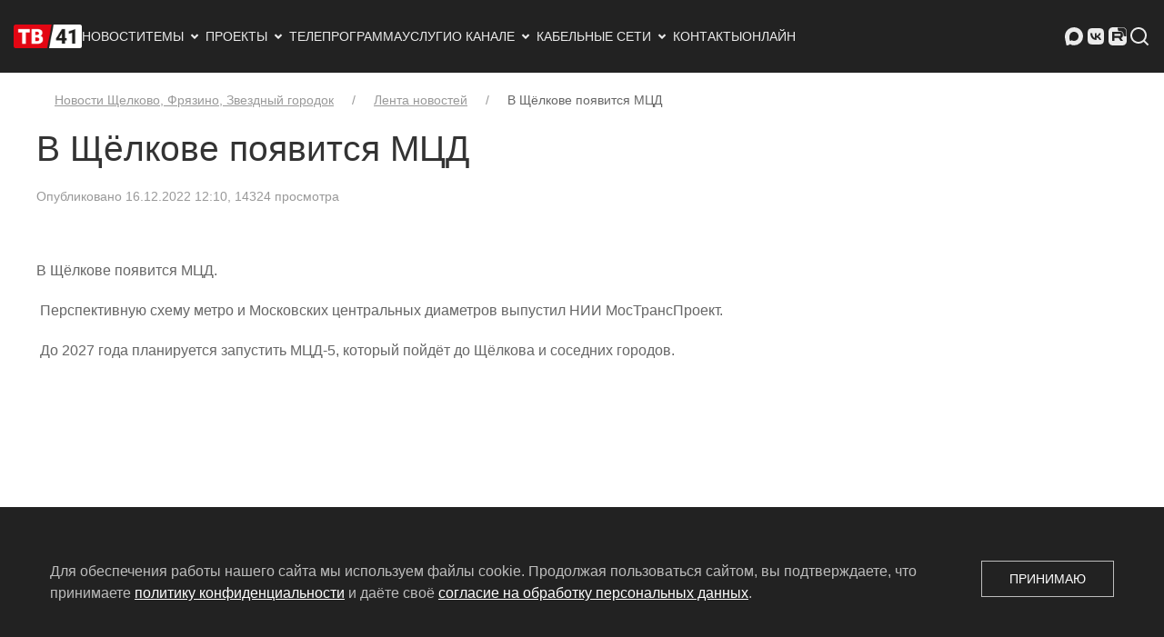

--- FILE ---
content_type: text/html; charset=utf-8
request_url: https://tv41.ru/short/v-shyolkove-poyavitsya-mcd/
body_size: 5366
content:


<!DOCTYPE html>


    <html lang="ru" >

        
            <head prefix="og: https://ogp.me/ns# article: https://ogp.me/ns/article#">
                
                    <meta charset="utf-8">
                

                
                    <meta name="viewport"
                          content="width=device-width, initial-scale=1">
                

                

                
    

    <link rel="canonical" href="https://tv41.ru/short/v-shyolkove-poyavitsya-mcd/">

    <meta name="zen-verification" content="CTnvSy5XJvGsDIa5QGrm6ea25LuEK5sb4fyAsRTLBuqEYTsttRiIDTBXSBYCQv0m">


                <title>
                    
                    В Щёлкове появится МЦД
                    
                        
                            - Щёлковское ТВ
                        
                    
                </title>

                
                
    <link rel="stylesheet" type="text/css" href="/static/css/main.a618c54969c1.css">

                

                
    <link rel="icon" href="/favicon.ico" type="image/x-icon">
    <link rel="icon" href="/static/img/favicon-32x32.e735196d1a7a.png" type="image/png">
    <link rel="icon" href="/static/img/favicon-120x120.d9df4cea4c24.png" type="image/png">


                
                
    <script type="text/javascript" src="/static/js/main.de7cb47a44cc.js"></script>
    
        <!-- Yandex.Metrika counter -->
        <script type="text/javascript" >
           (function(m,e,t,r,i,k,a){m[i]=m[i]||function(){(m[i].a=m[i].a||[]).push(arguments)};
           m[i].l=1*new Date();k=e.createElement(t),a=e.getElementsByTagName(t)[0],k.async=1,k.src=r,a.parentNode.insertBefore(k,a)})
           (window, document, "script", "https://mc.yandex.ru/metrika/tag.js", "ym");

           ym(72571783, "init", {
                webvisor:true,
                clickmap:true,
                trackLinks:true,
                accurateTrackBounce:true
           });
        </script>
        <noscript><div><img src="https://mc.yandex.ru/watch/72571783" style="position:absolute; left:-9999px;" alt="" /></div></noscript>
        <!-- /Yandex.Metrika counter -->
        <!-- Top.Mail.Ru counter -->
        <script type="text/javascript">
            var _tmr = window._tmr || (window._tmr = []);
            _tmr.push({id: "3221420", type: "pageView", start: (new Date()).getTime()});
            (function (d, w, id) {
                if (d.getElementById(id)) return;
                var ts = d.createElement("script");
                ts.type = "text/javascript";
                ts.async = true;
                ts.id = id;
                ts.src = "https://top-fwz1.mail.ru/js/code.js";
                var f = function () {
                    var s = d.getElementsByTagName("script")[0];
                    s.parentNode.insertBefore(ts, s);
                };
                if (w.opera == "[object Opera]") { d.addEventListener("DOMContentLoaded", f, false); } else { f(); }
            })(document, window, "tmr-code");
        </script>
        <noscript><div><img src="https://top-fwz1.mail.ru/counter?id=3221420;js=na" style="position:absolute;left:-9999px;" alt="Top.Mail.Ru" /></div></noscript>
        <!-- /Top.Mail.Ru counter -->
    

                

                


    
        <meta property="og:type" content="article">
    
        <meta property="og:title" content="В Щёлкове появится МЦД">
    
        <meta property="og:image" content="https://tv41.ru/media/images/PlNf69gxM74.original.jpg">
    
        <meta property="og:image:width" content="1523">
    
        <meta property="og:image:height" content="2160">
    
        <meta property="og:image:alt" content="В Щёлкове появится МЦД">
    
        <meta property="og:url" content="https://tv41.ru/short/v-shyolkove-poyavitsya-mcd/">
    
        <meta property="og:locale" content="ru">
    
        <meta property="og:site_name" content="Щёлковское ТВ">
    
        <meta property="article:published_time" content="2022-12-16">
    


                


    <script type="application/ld+json">
        {
            "@context": "https://schema.org",
            "@type": "BreadcrumbList",
            "itemListElement": [
                
                    {
                        "@type": "ListItem",
                        "position": 1,
                        "item": {
                            "@id": "https://tv41.ru/short/",
                            "name": "Лента новостей"
                        }
                    },
                
                    {
                        "@type": "ListItem",
                        "position": 2,
                        "item": {
                            "@id": "https://tv41.ru/short/v-shyolkove-poyavitsya-mcd/",
                            "name": "В Щёлкове появится МЦД"
                        }
                    }
                
            ]
        }
    </script>




<script type="application/ld+json">
    {
        "@context": "http://schema.org",
        "@type": "Article",
        "url": "https://tv41.ru/short/v-shyolkove-poyavitsya-mcd/",
        "headline": "В Щёлкове появится МЦД",
        "image": [
            
            "https://tv41.ru/media/images/PlNf69gxM74.2e16d0ba.fill-900x900.jpg",
            
            "https://tv41.ru/media/images/PlNf69gxM74.2e16d0ba.fill-1200x900.jpg",
            
            "https://tv41.ru/media/images/PlNf69gxM74.2e16d0ba.fill-1600x900.jpg"
            
        ],
        "datePublished": "2022-12-16T12:10:04.257028",
        
        "dateModified": "2022-12-16T12:10:04.257028",
        
        
            "author": {
                "@type": "Organization",
                "name": "Щёлковское ТВ"
                
                ,
                "logo": {
                    "@type": "ImageObject",
                    "url": "https://tv41.ru/media/images/logo-2026-rectangular.original.png"
                }
                
            },
        
        
            "publisher": {
                "@type": "Organization",
                "name": "Щёлковское ТВ"
                
                ,
                "logo": {
                    "@type": "ImageObject",
                    "url": "https://tv41.ru/media/images/logo-2026-rectangular.original.png"
                }
                
            },
        
        
        "description": ""
    }
</script>


                
            </head>
        

        
            <body>
                
                
                

                
                    
    <div id="offcanvas-nav" data-uk-offcanvas="overlay: true">
        <div class="uk-offcanvas-bar">
            <button class="uk-offcanvas-close" type="button" data-uk-close></button>
            <ul class="uk-nav-default" data-uk-nav>
    

<li>



<a href="/">Новости</a>

</li>


<li><li class="uk-parent">
    <a href="#">Темы <span data-uk-nav-parent-icon></span></a>
    <ul class="uk-nav-sub">
        <li>

<li>



<a href="/80-let-pobedy/">80 лет Великой Победе</a>

</li>
</li><li>

<li>



<a href="/skate/">Где покататься на коньках</a>

</li>
</li><li>

<li>



<a href="/ski/">Где покататься на лыжах</a>

</li>
</li>
    </ul>
</li>
</li>


<li><li class="uk-parent">
    <a href="#">Проекты <span data-uk-nav-parent-icon></span></a>
    <ul class="uk-nav-sub">
        <li>

<li>



<a href="/short/">Лента новостей</a>

</li>
</li><li>

<li>



<a href="/stories/">Репортажи</a>

</li>
</li><li>

<li>



<a href="/official/">Официально</a>

</li>
</li><li>

<li>



<a href="/audio/">Аудио</a>

</li>
</li><li>

<li class="uk-nav-divider"></li>
</li><li>

<li>



<a href="/shows/beauty-tour/">Бьюти-тур</a>

</li>
</li><li>

<li>



<a href="/shows/vkusnye-istorii/">Вкусные истории</a>

</li>
</li><li>

<li>



<a href="/shows/gastrotur/">Гастротур</a>

</li>
</li><li>

<li>



<a href="/shows/dialog-o-pravoslavii/">Диалог о православии</a>

</li>
</li><li>

<li>



<a href="/shows/professiya-v-detalyah/">Есть такая профессия</a>

</li>
</li><li>

<li>



<a href="/shows/podkast-krupnym-planom/">Подкаст «Крупным планом»</a>

</li>
</li><li>

<li>



<a href="/shows/podkast-pojmaj-mysl/">Подкаст «Поймай мысль»</a>

</li>
</li><li>

<li>



<a href="/shows/socialnye-roliki/">Социальные ролики</a>

</li>
</li><li>

<li>



<a href="/shows/sprosi-o-shyolkove/">Спроси о Щёлкове</a>

</li>
</li><li>

<li>



<a href="/shows/staryj-televizor/">Старый телевизор</a>

</li>
</li><li>

<li>



<a href="/shows/ta-samaya-tema/">Та самая тема</a>

</li>
</li><li>

<li>



<a href="/shows/chkalovskij-imena-v-istorii/">Чкаловский. Имена в истории</a>

</li>
</li><li>

<li>



<a href="/shows/ya-rodom-iz-shyolkova/">Я родом из Щёлкова</a>

</li>
</li><li>

<li class="uk-nav-divider"></li>
</li><li>

<li>



<a href="/shows/">Все программы</a>

</li>
</li><li>

<li>



<a href="/movies/">Фильмы</a>

</li>
</li>
    </ul>
</li>
</li>


<li>



<a href="/schedule/">Телепрограмма</a>

</li>


<li>



<a href="/services/">Услуги</a>

</li>


<li><li class="uk-parent">
    <a href="#">О канале <span data-uk-nav-parent-icon></span></a>
    <ul class="uk-nav-sub">
        <li>

<li>



<a href="/about/">О нас</a>

</li>
</li><li>

<li>



<a href="/authors/">Авторы</a>

</li>
</li>
    </ul>
</li>
</li>


<li><li class="uk-parent">
    <a href="#">Кабельные сети <span data-uk-nav-parent-icon></span></a>
    <ul class="uk-nav-sub">
        <li>

<li>



<a href="/ctv/">О кабельном ТВ, зона покрытия</a>

</li>
</li><li>

<li>



<a href="/ctv/kak-podklyuchitsya/">Как подключиться</a>

</li>
</li><li>

<li>



<a href="/ctv/kak-oplatit/">Как оплатить</a>

</li>
</li><li>

<li>



<a href="/ctv/spisok-kanalov/">Список каналов</a>

</li>
</li><li>

<li>



<a href="/ctv/normativnye-dokumenty/">Нормативные документы</a>

</li>
</li>
    </ul>
</li>
</li>


<li>



<a href="/contacts/">Контакты</a>

</li>


<li>



<a href="/online/">Онлайн</a>

</li>

</ul>

        </div>
    </div>


                    
                        <header >
                            
    <!-- Верхнее меню для компьютеров -->

    <nav class="uk-navbar-container uk-visible@l uk-padding-small uk-padding-remove-vertical" data-uk-navbar="mode: click">
        <div class="uk-navbar-left">
            <a href="/" class="uk-navbar-item uk-logo"><img src="/static/img/logo.f9b165fafb0a.png" width="75" height="45"
                                                            alt="Логотип Щёлковского ТВ"></a>
            <ul class="uk-navbar-nav">
    

<li>



<a href="/">Новости</a>

</li>


<li>

<a href="#">Темы<svg class="svg-icon"><use xlink:href="/static/icons/sprite.symbol.ffa4bb072f24.svg#arrow-drop-down-line"></use></svg>
</a>
<div class="uk-navbar-dropdown uk-navbar-dropdown-width-2">
    <ul class="uk-nav uk-navbar-dropdown-nav">
        

<li>



<a href="/80-let-pobedy/">80 лет Великой Победе</a>

</li>


<li>



<a href="/skate/">Где покататься на коньках</a>

</li>


<li>



<a href="/ski/">Где покататься на лыжах</a>

</li>

    </ul>
</div>
</li>


<li>

<a href="#">Проекты<svg class="svg-icon"><use xlink:href="/static/icons/sprite.symbol.ffa4bb072f24.svg#arrow-drop-down-line"></use></svg>
</a>
<div class="uk-navbar-dropdown uk-navbar-dropdown-width-2">
    <ul class="uk-nav uk-navbar-dropdown-nav">
        

<li>



<a href="/short/">Лента новостей</a>

</li>


<li>



<a href="/stories/">Репортажи</a>

</li>


<li>



<a href="/official/">Официально</a>

</li>


<li>



<a href="/audio/">Аудио</a>

</li>


<li class="uk-nav-divider"></li>


<li>



<a href="/shows/beauty-tour/">Бьюти-тур</a>

</li>


<li>



<a href="/shows/vkusnye-istorii/">Вкусные истории</a>

</li>


<li>



<a href="/shows/gastrotur/">Гастротур</a>

</li>


<li>



<a href="/shows/dialog-o-pravoslavii/">Диалог о православии</a>

</li>


<li>



<a href="/shows/professiya-v-detalyah/">Есть такая профессия</a>

</li>


<li>



<a href="/shows/podkast-krupnym-planom/">Подкаст «Крупным планом»</a>

</li>


<li>



<a href="/shows/podkast-pojmaj-mysl/">Подкаст «Поймай мысль»</a>

</li>


<li>



<a href="/shows/socialnye-roliki/">Социальные ролики</a>

</li>


<li>



<a href="/shows/sprosi-o-shyolkove/">Спроси о Щёлкове</a>

</li>


<li>



<a href="/shows/staryj-televizor/">Старый телевизор</a>

</li>


<li>



<a href="/shows/ta-samaya-tema/">Та самая тема</a>

</li>


<li>



<a href="/shows/chkalovskij-imena-v-istorii/">Чкаловский. Имена в истории</a>

</li>


<li>



<a href="/shows/ya-rodom-iz-shyolkova/">Я родом из Щёлкова</a>

</li>


<li class="uk-nav-divider"></li>


<li>



<a href="/shows/">Все программы</a>

</li>


<li>



<a href="/movies/">Фильмы</a>

</li>

    </ul>
</div>
</li>


<li>



<a href="/schedule/">Телепрограмма</a>

</li>


<li>



<a href="/services/">Услуги</a>

</li>


<li>

<a href="#">О канале<svg class="svg-icon"><use xlink:href="/static/icons/sprite.symbol.ffa4bb072f24.svg#arrow-drop-down-line"></use></svg>
</a>
<div class="uk-navbar-dropdown uk-navbar-dropdown-width-2">
    <ul class="uk-nav uk-navbar-dropdown-nav">
        

<li>



<a href="/about/">О нас</a>

</li>


<li>



<a href="/authors/">Авторы</a>

</li>

    </ul>
</div>
</li>


<li>

<a href="#">Кабельные сети<svg class="svg-icon"><use xlink:href="/static/icons/sprite.symbol.ffa4bb072f24.svg#arrow-drop-down-line"></use></svg>
</a>
<div class="uk-navbar-dropdown uk-navbar-dropdown-width-2">
    <ul class="uk-nav uk-navbar-dropdown-nav">
        

<li>



<a href="/ctv/">О кабельном ТВ, зона покрытия</a>

</li>


<li>



<a href="/ctv/kak-podklyuchitsya/">Как подключиться</a>

</li>


<li>



<a href="/ctv/kak-oplatit/">Как оплатить</a>

</li>


<li>



<a href="/ctv/spisok-kanalov/">Список каналов</a>

</li>


<li>



<a href="/ctv/normativnye-dokumenty/">Нормативные документы</a>

</li>

    </ul>
</div>
</li>


<li>



<a href="/contacts/">Контакты</a>

</li>


<li>



<a href="/online/">Онлайн</a>

</li>

</ul>

        </div>
        <div class="uk-navbar-right">
            <ul class="uk-navbar-nav">
                

<li><a href="https://max.ru/schelkovskoetv" title="Щёлковское телевидение в Максе" rel="nofollow" target="_blank"><svg class="svg-icon"><use xlink:href="/static/icons/sprite.symbol.ffa4bb072f24.svg#maxmsg"></use></svg>
</a></li>
<li><a href="https://vk.com/schelkovskoetv" title="Щёлковское телевидение во ВКонтакте" rel="nofollow" target="_blank"><svg class="svg-icon"><use xlink:href="/static/icons/sprite.symbol.ffa4bb072f24.svg#vk-fill"></use></svg>
</a></li>
<li><a href="https://rutube.ru/channel/42089186/" title="Щёлковское телевидение в RuTube" rel="nofollow" target="_blank"><svg class="svg-icon"><use xlink:href="/static/icons/sprite.symbol.ffa4bb072f24.svg#rutube"></use></svg>
</a></li>

                <li><a href="/search/"><svg class="svg-icon"><use xlink:href="/static/icons/sprite.symbol.ffa4bb072f24.svg#search-line"></use></svg>
</a></li>
            </ul>
        </div>
    </nav>

    <!-- Верхнее меню для мобильных устройств -->

    <nav class="uk-navbar-container uk-hidden@l" data-uk-navbar>
        <div class="uk-navbar-left">
            <a href="#offcanvas-nav" class="uk-navbar-toggle uk-margin-left" data-uk-navbar-toggle-icon data-uk-toggle></a>
        </div>
        <div class="uk-navbar-right">
            <a href="/" class="uk-navbar-item uk-logo"><img src="/static/img/logo.f9b165fafb0a.png" width="75" height="45" alt="Логотип Щёлковского ТВ"></a>
        </div>
        <div class="uk-navbar-right">
            <ul class="uk-navbar-nav">
                

<li><a href="https://max.ru/schelkovskoetv" title="Щёлковское телевидение в Максе" rel="nofollow" target="_blank"><svg class="svg-icon"><use xlink:href="/static/icons/sprite.symbol.ffa4bb072f24.svg#maxmsg"></use></svg>
</a></li>
<li><a href="https://vk.com/schelkovskoetv" title="Щёлковское телевидение во ВКонтакте" rel="nofollow" target="_blank"><svg class="svg-icon"><use xlink:href="/static/icons/sprite.symbol.ffa4bb072f24.svg#vk-fill"></use></svg>
</a></li>
<li><a href="https://rutube.ru/channel/42089186/" title="Щёлковское телевидение в RuTube" rel="nofollow" target="_blank"><svg class="svg-icon"><use xlink:href="/static/icons/sprite.symbol.ffa4bb072f24.svg#rutube"></use></svg>
</a></li>

                <li class="uk-margin-small-right"><a href="/search/"><svg class="svg-icon"><use xlink:href="/static/icons/sprite.symbol.ffa4bb072f24.svg#search-line"></use></svg>
</a></li>
            </ul>
        </div>
    </nav>

                        </header>
                    

                    

                    
<div class="page-body-container">
    <div class="uk-container uk-background-default" data-uk-height-viewport="expand: true">

        <div class="uk-section uk-section-default uk-section-xsmall">
            


    
        


    <ul class="uk-breadcrumb uk-margin-left uk-margin-right">
        
            
        
            
                
                    
                        <li><a href="/">Новости Щелково, Фрязино, Звездный городок</a></li>
                    
                
            
        
            
                
                    
                        <li><a href="/short/">Лента новостей</a></li>
                    
                
            
        
            
                
                    
                        <li><span>В Щёлкове появится МЦД</span></li>
                    
                
            
        
    </ul>


    


        </div>

        

        
            <h1 class="uk-heading-small uk-margin-remove-top">В Щёлкове появится МЦД</h1>
        

        

        <div class="uk-margin-large-bottom">
            
    <article class="uk-article">
        <p class="uk-article-meta">
            
    
                

<span>Опубликовано 16.12.2022 12:10</span><span>, 14324 просмотра</span>

            
    
    


        </p>
        
    

        
            

            <div class="uk-section-small">
                


    


    <p data-block-key="yho5r"> В Щёлкове появится МЦД.</p><p data-block-key="buldn">   Перспективную схему метро и Московских центральных диаметров выпустил НИИ МосТрансПроект.</p><p data-block-key="6fske">   До 2027 года планируется запустить МЦД-5, который пойдёт до Щёлкова и соседних городов. </p>



            </div>
        
    </article>
    
    


        </div>
    </div>
</div>


                    

                    
                        <footer class="uk-section uk-section-primary uk-section-xsmall">
                            
    <div class="uk-text-muted uk-text-center page-footer-container uk-margin-auto">
        <div class="uk-padding-small uk-padding-remove-vertical">
            <ul class="uk-iconnav uk-flex-center">
                

<li><a href="https://max.ru/schelkovskoetv" title="Щёлковское телевидение в Максе" rel="nofollow" target="_blank"><svg class="svg-icon"><use xlink:href="/static/icons/sprite.symbol.ffa4bb072f24.svg#maxmsg"></use></svg>
</a></li>
<li><a href="https://vk.com/schelkovskoetv" title="Щёлковское телевидение во ВКонтакте" rel="nofollow" target="_blank"><svg class="svg-icon"><use xlink:href="/static/icons/sprite.symbol.ffa4bb072f24.svg#vk-fill"></use></svg>
</a></li>
<li><a href="https://rutube.ru/channel/42089186/" title="Щёлковское телевидение в RuTube" rel="nofollow" target="_blank"><svg class="svg-icon"><use xlink:href="/static/icons/sprite.symbol.ffa4bb072f24.svg#rutube"></use></svg>
</a></li>

            </ul>
        </div>

        

<div class="uk-grid-small uk-child-width-1-4@l uk-child-width-1-3@m uk-child-width-1-2@s uk-margin-small-top uk-flex-center" data-uk-grid>
    
        <div>
            <ul class="uk-nav uk-nav-default uk-nav-center">
                

<li>



<a href="/privacy/">Политика конфиденциальности</a>

</li>

            </ul>
        </div>
    
        <div>
            <ul class="uk-nav uk-nav-default uk-nav-center">
                

<li>



<a href="/private-agreement/">Согласие на обработку персональных данных</a>

</li>

            </ul>
        </div>
    
        <div>
            <ul class="uk-nav uk-nav-default uk-nav-center">
                

<li>



<a href="/rss/">RSS-лента</a>

</li>

            </ul>
        </div>
    
        <div>
            <ul class="uk-nav uk-nav-default uk-nav-center">
                
            </ul>
        </div>
    
</div>


        <div class="uk-text-small uk-padding-small uk-padding-remove-bottom">
            &copy; 2004 - 2026 Сетевое издание Щёлковское ТВ. Свидетельство о&nbsp;регистрации СМИ
            <span class="uk-text-nowrap">ЭЛ № ФС 77 - 79754 от 07.12.2020 г.</span> Выдано Федеральной службой
            по&nbsp;надзору в&nbsp;сфере связи, информационных технологий и&nbsp;массовых коммуникаций (РОСКОМНАДЗОР).
            Учредитель ООО&nbsp;&laquo;Телерадиокомпания &laquo;Щёлково&raquo;, главный редактор
            <span class="uk-text-nowrap">Беляева Е.М.</span> Все права защищены.
        </div>
    </div>

                        </footer>
                    

                    
                

                
    
    
        <div id="cookies_note" class="uk-position-fixed uk-position-small uk-position-bottom-center uk-background-secondary uk-padding uk-light">
            <div data-uk-grid>
                <div class="uk-width-1-1 uk-width-expand@s">
                    Для обеспечения работы нашего сайта мы используем файлы cookie. Продолжая пользоваться сайтом, вы подтверждаете,
                    что принимаете <a href="/privacy/" title="Перейти к политике конфиденциальности" target="_blank">политику конфиденциальности</a> и даёте своё
                    <a href="/private-agreement/" title="Перейти к согласию на обработку персональных данных" target="_blank">согласие на обработку персональных данных</a>.
                </div>
                <div class="uk-width-1-1 uk-width-auto@s uk-flex-middle">
                    <button class="uk-button uk-button-default uk-width-1-1 uk-width-auto@s" id="cookies_accept">Принимаю</button>
                </div>
            </div>
        </div>
    

    
        <script>
            (() => {
                let c = document.getElementById('cookies_note');
                let b = document.getElementById('cookies_accept');
                
                if (c && b) {
                    b.addEventListener('click', () => {
                        let a = new Date();
                        a.setTime(a.getTime() + 31536000000);
                        document.cookie = 'cookies_policy=1; expires=' + a.toUTCString() + '; path=/';
                        c.classList.add('uk-hidden');
                    });
                }
            })();
        </script>
    



            </body>
        

    </html>

